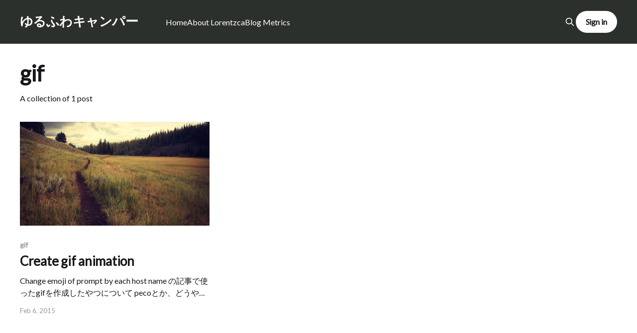

--- FILE ---
content_type: text/html; charset=utf-8
request_url: https://blog.lorentzca.me/tag/gif/
body_size: 5171
content:
<!DOCTYPE html>
<html lang="jp">
<head>

    <title>gif - ゆるふわキャンパー</title>
    <meta charset="utf-8" />
    <meta http-equiv="X-UA-Compatible" content="IE=edge" />
    <meta name="HandheldFriendly" content="True" />
    <meta name="viewport" content="width=device-width, initial-scale=1.0" />

    <link rel="stylesheet" type="text/css" href="/assets/built/screen.css?v=277874fad4" />

    <link rel="icon" href="https://blog.lorentzca.me/content/images/size/w256h256/2020/04/hige-icon-60-1.png" type="image/png">
    <link rel="canonical" href="https://blog.lorentzca.me/tag/gif/">
    <meta name="referrer" content="no-referrer-when-downgrade">
    
    <meta property="og:site_name" content="ゆるふわキャンパー">
    <meta property="og:type" content="website">
    <meta property="og:title" content="gif - ゆるふわキャンパー">
    <meta property="og:url" content="https://blog.lorentzca.me/tag/gif/">
    <meta property="og:image" content="https://images.unsplash.com/photo-1584963237901-8ff959b9b4b0?crop&#x3D;entropy&amp;cs&#x3D;tinysrgb&amp;fit&#x3D;max&amp;fm&#x3D;jpg&amp;ixid&#x3D;M3wxMTc3M3wwfDF8c2VhcmNofDExOHx8c3ByaW5nfGVufDB8fHx8MTcxMDUyMDE3M3ww&amp;ixlib&#x3D;rb-4.0.3&amp;q&#x3D;80&amp;w&#x3D;2000">
    <meta property="article:publisher" content="https://www.facebook.com/kohta.lrtzca">
    <meta name="twitter:card" content="summary_large_image">
    <meta name="twitter:title" content="gif - ゆるふわキャンパー">
    <meta name="twitter:url" content="https://blog.lorentzca.me/tag/gif/">
    <meta name="twitter:image" content="https://images.unsplash.com/photo-1584963237901-8ff959b9b4b0?crop&#x3D;entropy&amp;cs&#x3D;tinysrgb&amp;fit&#x3D;max&amp;fm&#x3D;jpg&amp;ixid&#x3D;M3wxMTc3M3wwfDF8c2VhcmNofDExOHx8c3ByaW5nfGVufDB8fHx8MTcxMDUyMDE3M3ww&amp;ixlib&#x3D;rb-4.0.3&amp;q&#x3D;80&amp;w&#x3D;2000">
    <meta name="twitter:site" content="@lorentzca">
    <meta property="og:image:width" content="2000">
    <meta property="og:image:height" content="1331">
    
    <script type="application/ld+json">
{
    "@context": "https://schema.org",
    "@type": "Series",
    "publisher": {
        "@type": "Organization",
        "name": "ゆるふわキャンパー",
        "url": "https://blog.lorentzca.me/",
        "logo": {
            "@type": "ImageObject",
            "url": "https://blog.lorentzca.me/content/images/size/w256h256/2020/04/hige-icon-60-1.png",
            "width": 60,
            "height": 60
        }
    },
    "url": "https://blog.lorentzca.me/tag/gif/",
    "name": "gif",
    "mainEntityOfPage": "https://blog.lorentzca.me/tag/gif/"
}
    </script>

    <meta name="generator" content="Ghost 5.53">
    <link rel="alternate" type="application/rss+xml" title="ゆるふわキャンパー" href="https://blog.lorentzca.me/rss/">
    <script defer src="https://cdn.jsdelivr.net/ghost/portal@~2.33/umd/portal.min.js" data-i18n="false" data-ghost="https://blog.lorentzca.me/" data-key="a94cd522b65f2bb8aeafa3bb73" data-api="https://blog.lorentzca.me/ghost/api/content/" crossorigin="anonymous"></script><style id="gh-members-styles">.gh-post-upgrade-cta-content,
.gh-post-upgrade-cta {
    display: flex;
    flex-direction: column;
    align-items: center;
    font-family: -apple-system, BlinkMacSystemFont, 'Segoe UI', Roboto, Oxygen, Ubuntu, Cantarell, 'Open Sans', 'Helvetica Neue', sans-serif;
    text-align: center;
    width: 100%;
    color: #ffffff;
    font-size: 16px;
}

.gh-post-upgrade-cta-content {
    border-radius: 8px;
    padding: 40px 4vw;
}

.gh-post-upgrade-cta h2 {
    color: #ffffff;
    font-size: 28px;
    letter-spacing: -0.2px;
    margin: 0;
    padding: 0;
}

.gh-post-upgrade-cta p {
    margin: 20px 0 0;
    padding: 0;
}

.gh-post-upgrade-cta small {
    font-size: 16px;
    letter-spacing: -0.2px;
}

.gh-post-upgrade-cta a {
    color: #ffffff;
    cursor: pointer;
    font-weight: 500;
    box-shadow: none;
    text-decoration: underline;
}

.gh-post-upgrade-cta a:hover {
    color: #ffffff;
    opacity: 0.8;
    box-shadow: none;
    text-decoration: underline;
}

.gh-post-upgrade-cta a.gh-btn {
    display: block;
    background: #ffffff;
    text-decoration: none;
    margin: 28px 0 0;
    padding: 8px 18px;
    border-radius: 4px;
    font-size: 16px;
    font-weight: 600;
}

.gh-post-upgrade-cta a.gh-btn:hover {
    opacity: 0.92;
}</style>
    <script defer src="https://cdn.jsdelivr.net/ghost/sodo-search@~1.1/umd/sodo-search.min.js" data-key="a94cd522b65f2bb8aeafa3bb73" data-styles="https://cdn.jsdelivr.net/ghost/sodo-search@~1.1/umd/main.css" data-sodo-search="https://blog.lorentzca.me/" crossorigin="anonymous"></script>
    
    <link href="https://blog.lorentzca.me/webmentions/receive/" rel="webmention">
    <script defer src="/public/cards.min.js?v=277874fad4"></script>
    <link rel="stylesheet" type="text/css" href="/public/cards.min.css?v=277874fad4">
    <script defer src="/public/member-attribution.min.js?v=277874fad4"></script>
    <!-- Font Awesome -->
<script src="https://use.fontawesome.com/7fc45c06e5.js"></script>

<!--TOCBOT-->
<script src="https://cdn.jsdelivr.net/npm/tocbot@4.21.0/dist/tocbot.min.js"></script>
<link href="https://cdn.jsdelivr.net/npm/tocbot@4.21.0/dist/tocbot.min.css" rel="stylesheet">
<style>.gh-content{position:relative}.gh-toc>.toc-list{position:relative}.toc-list{overflow:hidden;list-style:none}@media (min-width:1300px){.gh-sidebar{position:absolute;top:0;bottom:0;margin-top:4vmin;grid-column:wide-start / main-start}.gh-toc{position:sticky;top:4vmin}li.toc-list-item{font-size:1.4rem}}.gh-toc .is-active-link::before{background-color:var(--ghost-accent-color)}a.toc-link{display:inline-flex;font-weight:400;height:100%;line-height:1.2em;padding:6px 0;text-decoration:none;transition:.4s ease;font-size:100%!important}li.toc-list-item{color:#738a94!important}a.toc-link:hover{color:#15171a!important}.is-collapsible a.is-active-link,a.is-active-link{color:#15171a!important;font-weight:500}@media (max-width:1400px){.gh-toc{background:#fff;border-radius:1em;box-shadow:0 10px 50px rgba(25,37,52,.14),0 2px 5px rgba(25,37,52,.03);padding:30px;width:100%}}</style>

<!-- Font -->
<link href='https://fonts.googleapis.com/css?family=Lato' rel='stylesheet' type='text/css'>
<style>
body,  
h1, h2, h3, h4, h5, h6,  
.main-nav a,
.subscribe-button,
.page-title,
.post-meta,
.read-next-story .post:before,
.pagination,
.site-footer,
[class^="icon-"]:before, [class*=" icon-"]:before {
    font-family:"Lato", sans-serif;
}
</style>

<!-- Google Tag Manager -->
<script>(function(w,d,s,l,i){w[l]=w[l]||[];w[l].push({'gtm.start':
new Date().getTime(),event:'gtm.js'});var f=d.getElementsByTagName(s)[0],
j=d.createElement(s),dl=l!='dataLayer'?'&l='+l:'';j.async=true;j.src=
'https://www.googletagmanager.com/gtm.js?id='+i+dl;f.parentNode.insertBefore(j,f);
})(window,document,'script','dataLayer','GTM-W5CFCCW');</script>

<!-- Google AdSense -->
<script data-ad-client="ca-pub-5465155057130699" async src="https://pagead2.googlesyndication.com/pagead/js/adsbygoogle.js"></script>

<!-- ShareThis -->
<script type="text/javascript" src="https://platform-api.sharethis.com/js/sharethis.js#property=64993bb8198ee900193e7bf6&product=sticky-share-buttons&source=platform" async="async"></script>

<!-- Code highlight -->
<link rel="stylesheet" href="//cdnjs.cloudflare.com/ajax/libs/highlight.js/9.9.0/styles/atom-one-dark.min.css">
<script src="//cdnjs.cloudflare.com/ajax/libs/highlight.js/9.9.0/highlight.min.js"></script>
<script>hljs.initHighlightingOnLoad();</script>
<style>
  pre {
    hyphens: none;
    line-height: 1.3em;
  }
    pre code, pre tt {
    white-space: pre;
  }
</style>

<!-- disqus -->
<style>
    #disqus_thread {
        width: 80%;
        max-width: 710px;
        margin: 3rem auto 0;
    }
</style><style>:root {--ghost-accent-color: #2c302c;}</style>

</head>
<body class="tag-template tag-gif is-head-left-logo has-cover">
<div class="viewport">

    <header id="gh-head" class="gh-head outer">
        <div class="gh-head-inner inner">
            <div class="gh-head-brand">
                <a class="gh-head-logo no-image" href="https://blog.lorentzca.me">
                        ゆるふわキャンパー
                </a>
                <button class="gh-search gh-icon-btn" aria-label="Search this site" data-ghost-search><svg xmlns="http://www.w3.org/2000/svg" fill="none" viewBox="0 0 24 24" stroke="currentColor" stroke-width="2" width="20" height="20"><path stroke-linecap="round" stroke-linejoin="round" d="M21 21l-6-6m2-5a7 7 0 11-14 0 7 7 0 0114 0z"></path></svg></button>
                <button class="gh-burger"></button>
            </div>

            <nav class="gh-head-menu">
                <ul class="nav">
    <li class="nav-home"><a href="https://blog.lorentzca.me/">Home</a></li>
    <li class="nav-about-lorentzca"><a href="https://blog.lorentzca.me/about-lorentzca/">About Lorentzca</a></li>
    <li class="nav-blog-metrics"><a href="https://blog.lorentzca.me/blog-metrics/">Blog Metrics</a></li>
</ul>

            </nav>

            <div class="gh-head-actions">
                    <button class="gh-search gh-icon-btn" data-ghost-search><svg xmlns="http://www.w3.org/2000/svg" fill="none" viewBox="0 0 24 24" stroke="currentColor" stroke-width="2" width="20" height="20"><path stroke-linecap="round" stroke-linejoin="round" d="M21 21l-6-6m2-5a7 7 0 11-14 0 7 7 0 0114 0z"></path></svg></button>
                    <div class="gh-head-members">
                                <a class="gh-head-button" href="#/portal/signin" data-portal="signin">Sign in</a>
                    </div>
            </div>
        </div>
    </header>

    <div class="site-content">
        
<main id="site-main" class="site-main outer">
<div class="inner posts">
    <div class="post-feed">

        <section class="post-card post-card-large">


            <div class="post-card-content">
            <div class="post-card-content-link">
                <header class="post-card-header">
                    <h2 class="post-card-title">gif</h2>
                </header>
                <div class="post-card-excerpt">
                        A collection of 1 post
                </div>
            </div>
            </div>

        </section>

            
<article class="post-card post tag-gif tag-licecap tag-hash-import-2023-06-28-12-32">

    <a class="post-card-image-link" href="/create-gif-animation/">

        <img class="post-card-image"
            srcset="/content/images/size/w300/2015/02/b3ed8fdf.jpeg 300w,
                    /content/images/size/w600/2015/02/b3ed8fdf.jpeg 600w,
                    /content/images/size/w1000/2015/02/b3ed8fdf.jpeg 1000w,
                    /content/images/size/w2000/2015/02/b3ed8fdf.jpeg 2000w"
            sizes="(max-width: 1000px) 400px, 800px"
            src="/content/images/size/w600/2015/02/b3ed8fdf.jpeg"
            alt="Create gif animation"
            loading="lazy"
        />


    </a>

    <div class="post-card-content">

        <a class="post-card-content-link" href="/create-gif-animation/">
            <header class="post-card-header">
                <div class="post-card-tags">
                        <span class="post-card-primary-tag">gif</span>
                </div>
                <h2 class="post-card-title">
                    Create gif animation
                </h2>
            </header>
                <div class="post-card-excerpt">Change emoji of prompt by each host name の記事で使ったgifを作成したやつについて


pecoとか、どうやってあのREADMEのgif作ってるんだろうって思ってた


画面キャプした動画をgifに変換とかしてるのかな…だとしたらめんどくさすぎるな…と思っていた


そしたらlicecapという便利ツールがあった


最初からgifで画面キャプチャしてくれる！使い方も簡単だった


リビルドで紹介されていたらしい</div>
        </a>

        <footer class="post-card-meta">
            <time class="post-card-meta-date" datetime="2015-02-06">Feb 6, 2015</time>
        </footer>

    </div>

</article>

    </div>

    <nav class="pagination">
    <span class="page-number">Page 1 of 1</span>
</nav>

    
</div>
</main>

    </div>

    <footer class="site-footer outer">
        <div class="inner">
            <section class="copyright"><a href="https://blog.lorentzca.me">ゆるふわキャンパー</a> &copy; 2026</section>
            <nav class="site-footer-nav">
                
            </nav>
            <div class="gh-powered-by"><a href="https://ghost.org/" target="_blank" rel="noopener">Powered by Ghost</a></div>
        </div>
    </footer>

</div>


<script
    src="https://code.jquery.com/jquery-3.5.1.min.js"
    integrity="sha256-9/aliU8dGd2tb6OSsuzixeV4y/faTqgFtohetphbbj0="
    crossorigin="anonymous">
</script>
<script src="/assets/built/casper.js?v=277874fad4"></script>
<script>
$(document).ready(function () {
    // Mobile Menu Trigger
    $('.gh-burger').click(function () {
        $('body').toggleClass('gh-head-open');
    });
    // FitVids - Makes video embeds responsive
    $(".gh-content").fitVids();
});
</script>

<!-- disqus -->
<script>
  // Only inject comments if you're on a post page.
  var article = $('.post-template main article');
  var disqusSite = 'ponpokopon';
  if (article.length) {
    article.after('<div id="disqus_thread"></div>');
      // this is the code you get from disqus
      (function() {
          var d = document, s = d.createElement('script');
          s.src = '//' + disqusSite + '.disqus.com/embed.js';
          s.setAttribute('data-timestamp', +new Date());
          (d.head || d.body).appendChild(s);
      })();
  }
</script>

<!--TOCBOT-->
<script>document.addEventListener('DOMContentLoaded',function(){var contentElement=document.querySelector('.gh-content');if(contentElement){var asideElement=document.createElement('aside');asideElement.className='gh-sidebar';asideElement.innerHTML='<div class="gh-toc"></div>';var firstChildElement=contentElement.firstElementChild;if(firstChildElement){firstChildElement.insertAdjacentElement('beforebegin',asideElement)}else{contentElement.appendChild(asideElement)}tocbot.init({tocSelector:'.gh-toc',contentSelector:'.gh-content',headingSelector:'h1,h2,h3,h4',hasInnerContainers:true})}});</script>

</body>
</html>


--- FILE ---
content_type: text/html; charset=utf-8
request_url: https://www.google.com/recaptcha/api2/aframe
body_size: 269
content:
<!DOCTYPE HTML><html><head><meta http-equiv="content-type" content="text/html; charset=UTF-8"></head><body><script nonce="YPztzwOULKQHhnTiIt2X3Q">/** Anti-fraud and anti-abuse applications only. See google.com/recaptcha */ try{var clients={'sodar':'https://pagead2.googlesyndication.com/pagead/sodar?'};window.addEventListener("message",function(a){try{if(a.source===window.parent){var b=JSON.parse(a.data);var c=clients[b['id']];if(c){var d=document.createElement('img');d.src=c+b['params']+'&rc='+(localStorage.getItem("rc::a")?sessionStorage.getItem("rc::b"):"");window.document.body.appendChild(d);sessionStorage.setItem("rc::e",parseInt(sessionStorage.getItem("rc::e")||0)+1);localStorage.setItem("rc::h",'1768496177958');}}}catch(b){}});window.parent.postMessage("_grecaptcha_ready", "*");}catch(b){}</script></body></html>

--- FILE ---
content_type: text/plain
request_url: https://www.google-analytics.com/j/collect?v=1&_v=j102&a=722496057&t=pageview&_s=1&dl=https%3A%2F%2Fblog.lorentzca.me%2Ftag%2Fgif%2F&ul=en-us%40posix&dt=gif%20-%20%E3%82%86%E3%82%8B%E3%81%B5%E3%82%8F%E3%82%AD%E3%83%A3%E3%83%B3%E3%83%91%E3%83%BC&sr=1280x720&vp=1280x720&_u=aGBAgAAjAAAAAC~&jid=1600341889&gjid=921045191&cid=1679104887.1768496177&tid=UA-44535338-5&_gid=1406185651.1768496177&_slc=1&gtm=45He61d1n81W5CFCCWza200&cd1=Lorentzca%20Blog%20Referrer%20Spam%20Block&gcd=13l3l3l3l1l1&dma=0&tag_exp=103116026~103200004~104527906~104528501~104684208~104684211~105391253~115616985~115938466~115938468~115985661~116682877~116988316~117041587&z=1105735681
body_size: -451
content:
2,cG-XCN5VZCG04